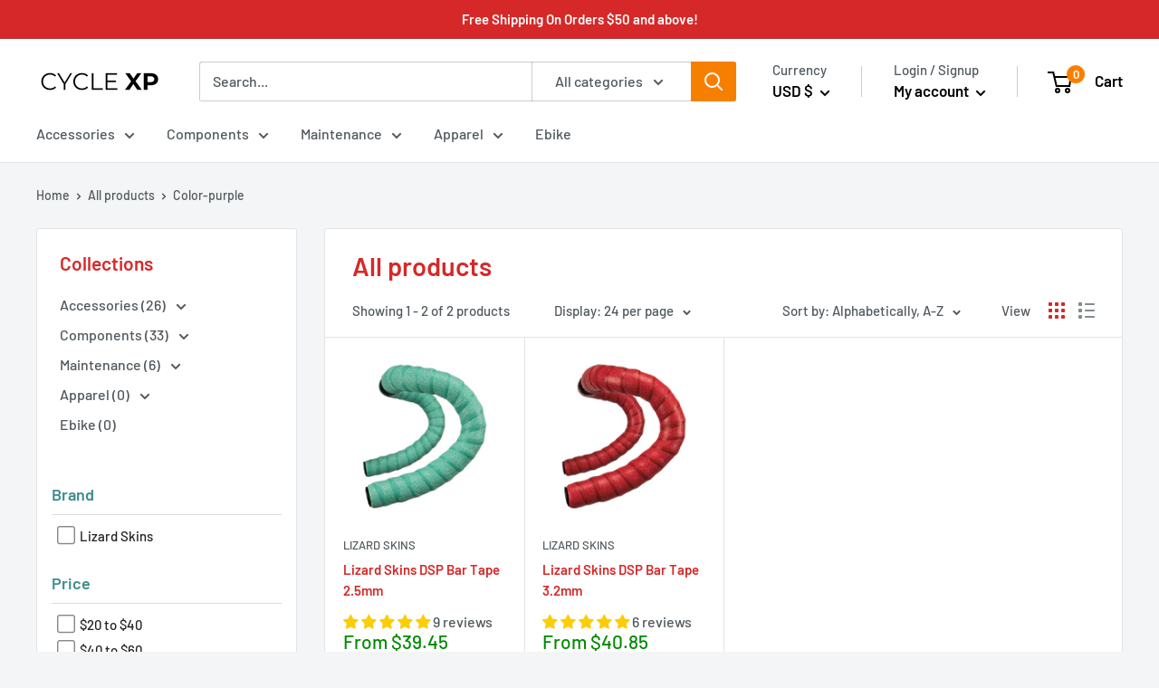

--- FILE ---
content_type: text/javascript
request_url: https://cyclexp.com/cdn/shop/t/7/assets/custom.js?v=90373254691674712701701157801
body_size: -737
content:
//# sourceMappingURL=/cdn/shop/t/7/assets/custom.js.map?v=90373254691674712701701157801


--- FILE ---
content_type: text/javascript
request_url: https://cyclexp.com/cdn/shop/t/7/assets/jquery.pjax.js?v=138580039773092267901701157801&_=1768731713837
body_size: 3128
content:
/*!
 * Copyright 2012, Chris Wanstrath
 * Released under the MIT License
 * https://github.com/defunkt/jquery-pjax
 */(function($){function fnPjax(selector,container,options){return options=optionsFor(container,options),this.on("click.pjax",selector,function(event){var opts=options;opts.container||(opts=$.extend({},options),opts.container=$(this).attr("data-pjax")),handleClick(event,opts)})}function handleClick(event,container,options){options=optionsFor(container,options);var link=event.currentTarget,$link=$(link);if(link.tagName.toUpperCase()!=="A")throw"$.fn.pjax or $.pjax.click requires an anchor element";if(!(event.which>1||event.metaKey||event.ctrlKey||event.shiftKey||event.altKey)&&!(location.protocol!==link.protocol||location.hostname!==link.hostname)&&!(link.href.indexOf("#")>-1&&stripHash(link)==stripHash(location))&&!event.isDefaultPrevented()){var defaults={url:link.href,container:$link.attr("data-pjax"),target:link},opts=$.extend({},defaults,options),clickEvent=$.Event("pjax:click");$link.trigger(clickEvent,[opts]),clickEvent.isDefaultPrevented()||(pjax(opts),event.preventDefault(),$link.trigger("pjax:clicked",[opts]))}}function handleSubmit(event,container,options){options=optionsFor(container,options);var form=event.currentTarget,$form=$(form);if(form.tagName.toUpperCase()!=="FORM")throw"$.pjax.submit requires a form element";var defaults={type:($form.attr("method")||"GET").toUpperCase(),url:$form.attr("action"),container:$form.attr("data-pjax"),target:form};if(defaults.type!=="GET"&&window.FormData!==void 0)defaults.data=new FormData(form),defaults.processData=!1,defaults.contentType=!1;else{if($form.find(":file").length)return;defaults.data=$form.serializeArray()}pjax($.extend({},defaults,options)),event.preventDefault()}function pjax(options){options=$.extend(!0,{},$.ajaxSettings,pjax.defaults,options),$.isFunction(options.url)&&(options.url=options.url());var hash=parseURL(options.url).hash,containerType=$.type(options.container);if(containerType!=="string")throw"expected string value for 'container' option; got "+containerType;var context=options.context=$(options.container);if(!context.length)throw"the container selector '"+options.container+"' did not match anything";options.data||(options.data={}),$.isArray(options.data)?options.data.push({name:"_pjax",value:options.container}):options.data._pjax=options.container;function fire(type,args,props){props||(props={}),props.relatedTarget=options.target;var event=$.Event(type,props);return context.trigger(event,args),!event.isDefaultPrevented()}var timeoutTimer;options.beforeSend=function(xhr2,settings){if(settings.type!=="GET"&&(settings.timeout=0),xhr2.setRequestHeader("X-PJAX","true"),xhr2.setRequestHeader("X-PJAX-Container",options.container),!fire("pjax:beforeSend",[xhr2,settings]))return!1;settings.timeout>0&&(timeoutTimer=setTimeout(function(){fire("pjax:timeout",[xhr2,options])&&xhr2.abort("timeout")},settings.timeout),settings.timeout=0);var url=parseURL(settings.url);hash&&(url.hash=hash),options.requestUrl=stripInternalParams(url)},options.complete=function(xhr2,textStatus){timeoutTimer&&clearTimeout(timeoutTimer),fire("pjax:complete",[xhr2,textStatus,options]),fire("pjax:end",[xhr2,options])},options.error=function(xhr2,textStatus,errorThrown){var container=extractContainer("",xhr2,options),allowed=fire("pjax:error",[xhr2,textStatus,errorThrown,options]);options.type=="GET"&&textStatus!=="abort"&&allowed&&locationReplace(container.url)},options.success=function(data,status,xhr2){var previousState=pjax.state,currentVersion=typeof $.pjax.defaults.version=="function"?$.pjax.defaults.version():$.pjax.defaults.version,latestVersion=xhr2.getResponseHeader("X-PJAX-Version"),container=extractContainer(data,xhr2,options),url=parseURL(container.url);if(hash&&(url.hash=hash,container.url=url.href),currentVersion&&latestVersion&&currentVersion!==latestVersion){locationReplace(container.url);return}if(!container.contents){locationReplace(container.url);return}pjax.state={id:options.id||uniqueId(),url:container.url,title:container.title,container:options.container,fragment:options.fragment,timeout:options.timeout},(options.push||options.replace)&&window.history.replaceState(pjax.state,container.title,container.url);var blurFocus=$.contains(context,document.activeElement);if(blurFocus)try{document.activeElement.blur()}catch(e){}container.title&&(document.title=container.title),fire("pjax:beforeReplace",[container.contents,options],{state:pjax.state,previousState:previousState}),context.html(container.contents);var autofocusEl=context.find("input[autofocus], textarea[autofocus]").last()[0];autofocusEl&&document.activeElement!==autofocusEl&&autofocusEl.focus(),executeScriptTags(container.scripts);var scrollTo=options.scrollTo;if(hash){var name=decodeURIComponent(hash.slice(1)),target=document.getElementById(name)||document.getElementsByName(name)[0];target&&(scrollTo=$(target).offset().top)}typeof scrollTo=="number"&&$(window).scrollTop(scrollTo),fire("pjax:success",[data,status,xhr2,options])},pjax.state||(pjax.state={id:uniqueId(),url:window.location.href,title:document.title,container:options.container,fragment:options.fragment,timeout:options.timeout},window.history.replaceState(pjax.state,document.title)),abortXHR(pjax.xhr),pjax.options=options;var xhr=pjax.xhr=$.ajax(options);return xhr.readyState>0&&(options.push&&!options.replace&&(cachePush(pjax.state.id,[options.container,cloneContents(context)]),window.history.pushState(null,"",options.requestUrl)),fire("pjax:start",[xhr,options]),fire("pjax:send",[xhr,options])),pjax.xhr}function pjaxReload(container,options){var defaults={url:window.location.href,push:!1,replace:!0,scrollTo:!1};return pjax($.extend(defaults,optionsFor(container,options)))}function locationReplace(url){window.history.replaceState(null,"",pjax.state.url),window.location.replace(url)}var initialPop=!0,initialURL=window.location.href,initialState=window.history.state;initialState&&initialState.container&&(pjax.state=initialState),"state"in window.history&&(initialPop=!1);function onPjaxPopstate(event){initialPop||abortXHR(pjax.xhr);var previousState=pjax.state,state=event.state,direction;if(state&&state.container){if(initialPop&&initialURL==state.url)return;if(previousState){if(previousState.id===state.id)return;direction=previousState.id<state.id?"forward":"back"}var cache=cacheMapping[state.id]||[],containerSelector=cache[0]||state.container,container=$(containerSelector),contents=cache[1];if(container.length){previousState&&cachePop(direction,previousState.id,[containerSelector,cloneContents(container)]);var popstateEvent=$.Event("pjax:popstate",{state:state,direction:direction});container.trigger(popstateEvent);var options={id:state.id,url:state.url,container:containerSelector,push:!1,fragment:state.fragment,timeout:state.timeout,scrollTo:!1};if(contents){container.trigger("pjax:start",[null,options]),pjax.state=state,state.title&&(document.title=state.title);var beforeReplaceEvent=$.Event("pjax:beforeReplace",{state:state,previousState:previousState});container.trigger(beforeReplaceEvent,[contents,options]),container.html(contents),container.trigger("pjax:end",[null,options])}else pjax(options);container[0].offsetHeight}else locationReplace(location.href)}initialPop=!1}function fallbackPjax(options){var url=$.isFunction(options.url)?options.url():options.url,method=options.type?options.type.toUpperCase():"GET",form=$("<form>",{method:method==="GET"?"GET":"POST",action:url,style:"display:none"});method!=="GET"&&method!=="POST"&&form.append($("<input>",{type:"hidden",name:"_method",value:method.toLowerCase()}));var data=options.data;if(typeof data=="string")$.each(data.split("&"),function(index,value){var pair=value.split("=");form.append($("<input>",{type:"hidden",name:pair[0],value:pair[1]}))});else if($.isArray(data))$.each(data,function(index,value){form.append($("<input>",{type:"hidden",name:value.name,value:value.value}))});else if(typeof data=="object"){var key;for(key in data)form.append($("<input>",{type:"hidden",name:key,value:data[key]}))}$(document.body).append(form),form.submit()}function abortXHR(xhr){xhr&&xhr.readyState<4&&(xhr.onreadystatechange=$.noop,xhr.abort())}function uniqueId(){return new Date().getTime()}function cloneContents(container){var cloned=container.clone();return cloned.find("script").each(function(){this.src||$._data(this,"globalEval",!1)}),cloned.contents()}function stripInternalParams(url){return url.search=url.search.replace(/([?&])(_pjax|_)=[^&]*/g,"").replace(/^&/,""),url.href.replace(/\?($|#)/,"$1")}function parseURL(url){var a=document.createElement("a");return a.href=url,a}function stripHash(location2){return location2.href.replace(/#.*/,"")}function optionsFor(container,options){return container&&options?(options=$.extend({},options),options.container=container,options):$.isPlainObject(container)?container:{container:container}}function findAll(elems,selector){return elems.filter(selector).add(elems.find(selector))}function parseHTML(html){return $.parseHTML(html,document,!0)}function extractContainer(data,xhr,options){var obj={},fullDocument=/<html/i.test(data),serverUrl=xhr.getResponseHeader("X-PJAX-URL");obj.url=serverUrl?stripInternalParams(parseURL(serverUrl)):options.requestUrl;var $head,$body;if(fullDocument){$body=$(parseHTML(data.match(/<body[^>]*>([\s\S.]*)<\/body>/i)[0]));var head=data.match(/<head[^>]*>([\s\S.]*)<\/head>/i);$head=head!=null?$(parseHTML(head[0])):$body}else $head=$body=$(parseHTML(data));if($body.length===0)return obj;if(obj.title=findAll($head,"title").last().text(),options.fragment){var $fragment=$body;options.fragment!=="body"&&($fragment=findAll($fragment,options.fragment).first()),$fragment.length&&(obj.contents=options.fragment==="body"?$fragment:$fragment.contents(),obj.title||(obj.title=$fragment.attr("title")||$fragment.data("title")))}else fullDocument||(obj.contents=$body);return obj.contents&&(obj.contents=obj.contents.not(function(){return $(this).is("title")}),obj.contents.find("title").remove(),obj.scripts=findAll(obj.contents,"script[src]").remove(),obj.contents=obj.contents.not(obj.scripts)),obj.title&&(obj.title=$.trim(obj.title)),obj}function executeScriptTags(scripts){if(scripts){var existingScripts=$("script[src]");scripts.each(function(){var src=this.src,matchedScripts=existingScripts.filter(function(){return this.src===src});if(!matchedScripts.length){var script=document.createElement("script"),type=$(this).attr("type");type&&(script.type=type),script.src=$(this).attr("src"),document.head.appendChild(script)}})}}var cacheMapping={},cacheForwardStack=[],cacheBackStack=[];function cachePush(id,value){cacheMapping[id]=value,cacheBackStack.push(id),trimCacheStack(cacheForwardStack,0),trimCacheStack(cacheBackStack,pjax.defaults.maxCacheLength)}function cachePop(direction,id,value){var pushStack,popStack;cacheMapping[id]=value,direction==="forward"?(pushStack=cacheBackStack,popStack=cacheForwardStack):(pushStack=cacheForwardStack,popStack=cacheBackStack),pushStack.push(id),id=popStack.pop(),id&&delete cacheMapping[id],trimCacheStack(pushStack,pjax.defaults.maxCacheLength)}function trimCacheStack(stack,length){for(;stack.length>length;)delete cacheMapping[stack.shift()]}function findVersion(){return $("meta").filter(function(){var name=$(this).attr("http-equiv");return name&&name.toUpperCase()==="X-PJAX-VERSION"}).attr("content")}function enable(){$.fn.pjax=fnPjax,$.pjax=pjax,$.pjax.enable=$.noop,$.pjax.disable=disable,$.pjax.click=handleClick,$.pjax.submit=handleSubmit,$.pjax.reload=pjaxReload,$.pjax.defaults={timeout:650,push:!0,replace:!1,type:"GET",dataType:"html",scrollTo:0,maxCacheLength:20,version:findVersion},$(window).on("popstate.pjax",onPjaxPopstate)}function disable(){$.fn.pjax=function(){return this},$.pjax=fallbackPjax,$.pjax.enable=enable,$.pjax.disable=$.noop,$.pjax.click=$.noop,$.pjax.submit=$.noop,$.pjax.reload=function(){window.location.reload()},$(window).off("popstate.pjax",onPjaxPopstate)}$.event.props&&$.inArray("state",$.event.props)<0?$.event.props.push("state"):"state"in $.Event.prototype||$.event.addProp("state"),$.support.pjax=window.history&&window.history.pushState&&window.history.replaceState,$.support.pjax?enable():disable()})(jQuery);
//# sourceMappingURL=/cdn/shop/t/7/assets/jquery.pjax.js.map?_=1768731713837&v=138580039773092267901701157801
